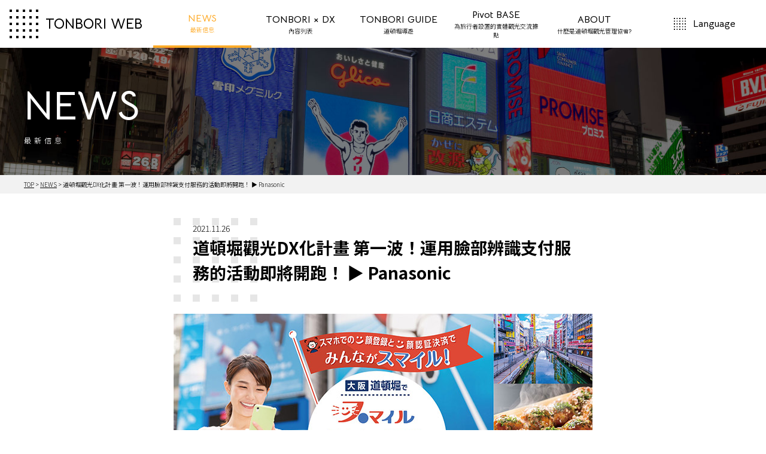

--- FILE ---
content_type: text/html; charset=UTF-8
request_url: https://dotonbori-night.com/2021/11/26/smile-stamp-rally/?language=zht
body_size: 12926
content:
<!doctype html>
<html lang="zht">
<head prefix="og: http://ogp.me/ns# fb: http://ogp.me/ns/fb# website:http://ogp.me/ns/website#">
	
<!-- Google Tag Manager -->
<script>(function(w,d,s,l,i){w[l]=w[l]||[];w[l].push({'gtm.start':
new Date().getTime(),event:'gtm.js'});var f=d.getElementsByTagName(s)[0],
j=d.createElement(s),dl=l!='dataLayer'?'&l='+l:'';j.async=true;j.src=
'https://www.googletagmanager.com/gtm.js?id='+i+dl;f.parentNode.insertBefore(j,f);
})(window,document,'script','dataLayer','GTM-N28L562');</script>
<!-- End Google Tag Manager -->
	
  <meta charset="utf-8">
  <meta http-equiv="x-ua-compatible" content="ie=edge">
  <meta name="viewport" content="width=device-width, initial-scale=1.0, minimum-scale=1.0, maximum-scale=1.0, user-scalable=no">
  <meta name="format-detection" content="telephone=no">

      <title>道頓堀觀光DX化計畫 第一波！運用臉部辨識支付服務的活動即將開跑！ ▶ Panasonic - Tonbori Web｜道頓堀観光マネジメント協議会（旧・道頓堀ナイトカルチャー創造協議会）</title>
  
      <meta name="keywords" content="道頓堀,とんぼり,道頓堀観光マネジメント協議会,ナイトカルチャー,食,エンタメ,観光,ICT,実証実験,スマートトラベル,DX,AR,VR">
  	
  <meta name="description" content="以「夜·食·娛樂」為主題，與大阪IR的合作、經過「ICTX觀光」的實證實驗、以及利用AR·VR技術構造道頓堀虛擬世界的體驗等，目標是實現智能旅行，創造新的「道頓堀夜間活動公園」。">

        <meta property="og:title" content="道頓堀觀光DX化計畫 第一波！運用臉部辨識支付服務的活動即將開跑！ ▶ Panasonic - Tonbori Web｜道頓堀観光マネジメント協議会">
    <meta property="og:site_name" content="Tonbori Web｜道頓堀観光マネジメント協議会" />
  <meta property="og:type" content="website">
  <meta property="og:description" content="以「夜·食·娛樂」為主題，與大阪IR的合作、經過「ICTX觀光」的實證實驗、以及利用AR·VR技術構造道頓堀虛擬世界的體驗等，目標是實現智能旅行，創造新的「道頓堀夜間活動公園」。">
  <meta property="og:image" content="https://www.dotonbori-night.com/_media/preview.jpg">
  <meta property="og:image:type" content="image/jpeg" />
  <meta property="og:image:width" content="1200" />
  <meta property="og:image:height" content="630" />
  <meta property="og:url" content="">
      
    <meta name="twitter:card" content="summary_large_image">
    <meta name="twitter:creator" content="@twitter">
  <meta name="twitter:url" content="">
      <meta name="twitter:title" content="道頓堀觀光DX化計畫 第一波！運用臉部辨識支付服務的活動即將開跑！ ▶ Panasonic - Tonbori Web｜道頓堀観光マネジメント協議会">
    <meta name="twitter:description" content="以「夜·食·娛樂」為主題，與大阪IR的合作、經過「ICTX觀光」的實證實驗、以及利用AR·VR技術構造道頓堀虛擬世界的體驗等，目標是實現智能旅行，創造新的「道頓堀夜間活動公園」。">
  <meta name="twitter:image" content="https://www.dotonbori-night.com/_media/preview.jpg">
  
  <meta name="robots" content="index,follow">

  <link rel="canonical" href="">

  <link rel="preconnect" href="https://fonts.gstatic.com">
  <link href="https://fonts.googleapis.com/css2?family=Bellota+Text:wght@700&family=Noto+Sans+JP:wght@300;400;500;600;700&display=swap" rel="stylesheet">

  <link rel="stylesheet" href="https://cdnjs.cloudflare.com/ajax/libs/slick-carousel/1.8.1/slick.min.css">
  <link rel="stylesheet" href="https://cdnjs.cloudflare.com/ajax/libs/slick-carousel/1.8.1/slick-theme.min.css">

  <script src="/_js/modernizer.js"></script>

  <link rel="stylesheet" href="/_css/styles.css?20240801" media="all">

  <link rel="stylesheet" type="text/css" href="/_css/ie.css">

  
<title>道頓堀観光DX化計画 第一弾！顔認証決済サービスによるイベント開催！▶パナソニック &#8211; Tonbori Web｜道頓堀ナイトカルチャー創造協議会</title>
<meta name='robots' content='max-image-preview:large' />
<link rel="canonical" href="https://dotonbori-night.com/2021/11/26/smile-stamp-rally/" />

</head>
<body class="language-zht category-news slug-">
	
<!-- Google Tag Manager (noscript) -->
<noscript><iframe src="https://www.googletagmanager.com/ns.html?id=GTM-N28L562"
height="0" width="0" style="display:none;visibility:hidden"></iframe></noscript>
<!-- End Google Tag Manager (noscript) -->
	
  <div class="site"><div class="navbar">
  <a href="/zht/" class="logo-link"><div class="logo"><span>TONBORI WEB</span></div></a>
  <div class="navigation-toggle">
    <button type="button"><span>Menu</span></button>
  </div>
  <div class="navigation is-closed">
    <nav class="navigation__actual">
      <ul>
        <li class="is-current">
          <a href="/zht/news">
            NEWS 
            <span>
                                                                                      最新信息
                          </span>
          </a>
        </li>
        <li >
          <a href="/zht/dx">
            TONBORI × DX 
            <span>
                                                                                      內容列表
                          </span>
          </a>
        </li>
        <li >
          <a href="/zht/guide">
            TONBORI GUIDE 
            <span>
                                                                                      道頓堀導遊
                          </span>
          </a>
        </li>

        <li >
          <a href="/pivot//zht">
            Pivot BASE 
            <span>
                                                                                      為旅行者設置的實體觀光交流據點
                          </span>
          </a>
        </li>

        <li >
          <a href="/zht/about">
            ABOUT 
            <span>
                                                                                      什麼是道頓堀觀光管理協會?
                          </span>
          </a>
        </li>
      </ul>
    </nav>
    <div class="langswitcher">
      <div><span>Language</span></div>
      <ul>
        <li><a href="/">日本語</a></li>        <li><a href="/en">English</a></li>        <li><a href="/ko">한국어</a></li>        <li><a href="/zhs">中文简体字</a></li>              </ul>
    </div>
  </div>
</div>
<header class="page-header page-header--default page-header--news">
  <h1 class="page-header__title">NEWS</h1>
  <p class="page-header__subtitle">最新信息</p>
</header>

<div class="breadcrumbs">
  <div class="breadcrumbs__inner">
    <a href="/">TOP</a> &gt;
    <a href="/news">NEWS</a> &gt;    <span>道頓堀觀光DX化計畫 第一波！運用臉部辨識支付服務的活動即將開跑！ ▶ Panasonic</span>
  </div>
</div>

<main class="narrow">
  <article class="article-full">
    <header>
      <h1>道頓堀觀光DX化計畫 第一波！運用臉部辨識支付服務的活動即將開跑！ ▶ Panasonic</h1>
      <div class="article-full__date">2021.11.26</div>
    </header>
    <figure class="article-full__featured-image"><img width="700" height="350" src="https://dotonbori-night.com/wp/wp-content/uploads/smile-stamp-rally.jpg" class="attachment-large size-large" alt="" decoding="async" loading="lazy" /></figure>
    <div class="article-full__body">
<h2>日本國內商店街首創！運用臉部辨識及 AR 技術，提供遊玩道頓堀的全新方式</h2>
<p>2021年12月7日（二）至 12月26日（日）期間，將藉由運用臉部辨識的AR及VR數位內容，向世人傳遞道頓堀的特色，並運用臉部辨識支付在商店街的多間店家供應特別贈禮，以及舉辦集章拉力形式的抽獎活動，同時提升整體地區再訪意願，透過非接觸服務提供令人安心又便利的觀光體驗。<br />
這是日本國內的商店街首次嘗試臉部辨識，目標為透過在大阪代表性觀光景點道頓堀舉辦此次活動，建構空手觀光服務的新型觀光模式。</p>
<p><img decoding="async" loading="lazy" class="alignnone size-full wp-image-243" src="https://dotonbori-night.com/wp/wp-content/uploads/smile-stamp-rally-2.jpg" alt="" width="1272" height="394" /></p>
<p><a href="https://portal.ict-kankou.jpn.panasonic.com/information?utm_source=landingpage&amp;utm_medium=direct&amp;utm_campaign=dotonbori202112" target="_blank" rel="noopener noreferrer">點這裡進入運用臉部辨識支付服務的活動「大阪 道頓堀微笑集章拉力賽」入口網站</a></p>
<p><a href="https://dotonbori-night.web0105.com/_media/news/2021/smile-release.pdf" target="_blank" rel="noopener">道頓堀觀光 DX 化計畫 第一波 點這裡查看新聞稿</a></p>
    </div>
  </article>
</main>


<section class="contents">
  <a href="/zht/news" class="contents__box contents__box--news">
    <div class="contents__name">
      <div class="contents__name__eng">NEWS</div>
      <div class="contents__name__translated">
                                                  最新信息
              </div>
    </div>
  </a>
  <a href="/zht/dx" class="contents__box contents__box--dx">
    <div class="contents__name">
      <div class="contents__name__eng">TONBORI × DX</div>
      <div class="contents__name__translated">
                                                  內容列表
              </div>
    </div>
  </a>
  <a href="/zht/guide" class="contents__box contents__box--guide">
    <div class="contents__name">
      <div class="contents__name__eng">TONBORI GUIDE</div>
      <div class="contents__name__translated">
                                                  道頓堀導遊
              </div>
    </div>
  </a>
  <a href="/zht/about" class="contents__box contents__box--about">
    <div class="contents__name">
      <div class="contents__name__eng">ABOUT</div>
      <div class="contents__name__translated">
                                                  <span>什麼是道頓崛</span><span>夜間文化創造協會?</span>
              </div>
    </div>
  </a>
  
  <a href="/pivot//zht" class="contents__box contents__box--pivot">
    <div class="contents__name">
      <div class="contents__name__eng">Pivot BASE</div>
      <div class="contents__name__translated">
                                                  <span>為旅行者設置的實體觀光交流據點</span>
              </div>
    </div>
  </a>

  <p class="contents__copyright">&copy; Osaka Convention & Tourism Bureau </p>
</section>

<section class="sns">
  <h2>TONBORI WEB Official SNS</h2>
  <ul>
    <li><a href="https://www.facebook.com/%E9%81%93%E9%A0%93%E5%A0%80%E3%83%8A%E3%82%A4%E3%83%88%E3%82%AB%E3%83%AB%E3%83%81%E3%83%A3%E3%83%BC%E5%89%B5%E9%80%A0%E5%8D%94%E8%AD%B0%E4%BC%9A-102719618855127" target="_blank"><img src="/_media/logo_facebook.png" alt=""></a></li>
    <!--<li><a href="https://line.me/R/ti/p/%40122cojco" target="_blank"><img src="/_media/logo_line.png" alt=""></a></li>-->
    <li><a href="https://www.instagram.com/dotonborinc/" target="_blank"><img src="/_media/logo_instagram.png" alt=""></a></li>
  </ul>
</section>

<section class="membership">
  <header>
    <h2>Membership</h2>
                          <p>道頓堀觀光管理協會</p>
        <img src="/_media/logo_dotonboritmc.png" alt="道頓堀" class="member_logo">
  </header>

  <div class="membership-logos">
    <div class="logo-row has-3">
      <div><img src="/_media/membership/doutonborishoukoukai.png" alt=""></div>
      <div><img src="/_media/membership/osakakankoukyoku.png" alt=""></div>
      <div><img src="/_media/membership/jtb.png" alt=""></div>
    </div>
    <div class="logo-row has-3">
      <div><img src="/_media/membership/docomo.png" alt=""></div>
      <div><img src="/_media/membership/panasonic.png" alt=""></div>
      <div><img src="/_media/membership/tryhardjapan.png" alt=""></div>
    </div>
    <div class="logo-row has-3">
      <div><img src="/_media/membership/nankai.png" alt=""></div>
      <div><img src="/_media/membership/dnp.png" alt=""></div>
      <div><img src="/_media/membership/nomurafudousan.png" alt=""></div>
    </div>
  </div>
</section>

<div class="copyright"><p>&copy; dotonbori tourism management council. All rights reserved.</p></div>  </div>

  <script src="https://cdnjs.cloudflare.com/ajax/libs/jquery/3.3.1/jquery.min.js"></script>
  <script src="https://cdnjs.cloudflare.com/ajax/libs/slick-carousel/1.8.1/slick.min.js"></script>
  
  <script src="/_js/script.js"></script>

    

</body>
</html>

--- FILE ---
content_type: text/css
request_url: https://dotonbori-night.com/_css/styles.css?20240801
body_size: 27780
content:
@charset "UTF-8";
.clearfix:after {
  content: "";
  display: block;
  clear: both
}

.no-break {
  white-space: nowrap
}

*, :after, :before {
  box-sizing: border-box
}

:after, :before {
  text-decoration: inherit;
  vertical-align: inherit
}

html {
  cursor: default;
  -moz-tab-size: 4;
  tab-size: 4;
  -webkit-tap-highlight-color: transparent;
  -ms-text-size-adjust: 100%;
  -webkit-text-size-adjust: 100%;
  word-break: break-word
}

body {
  margin: 0
}

h1 {
  font-size: 2em;
  margin: .67em 0
}

dl dl, dl ol, dl ul, ol dl, ol ol, ol ul, ul dl, ul ol, ul ul {
  margin: 0
}

hr {
  color: inherit;
  height: 0;
  overflow: visible
}

main {
  display: block
}

nav ol, nav ul {
  list-style: none;
  padding: 0
}

nav li:before {
  content: "\200B"
}

pre {
  font-family: monospace, monospace;
  font-size: 1em;
  overflow: auto;
  -ms-overflow-style: scrollbar
}

a {
  background-color: transparent
}

abbr[title] {
  text-decoration: underline;
  text-decoration: underline dotted
}

b, strong {
  font-weight: bold
}

code, kbd, samp {
  font-family: monospace, monospace;
  font-size: 1em
}

small {
  font-size: 80%
}

audio, canvas, iframe, img, svg, video {
  vertical-align: middle
}

audio, video {
  display: inline-block
}

audio:not([controls]) {
  display: none;
  height: 0
}

iframe, img {
  border-style: none
}

img {
  image-rendering: -webkit-optimize-contrast;
}

svg:not([fill]) {
  fill: currentColor
}

svg:not(:root) {
  overflow: hidden
}

table {
  border-collapse: collapse;
  border-color: inherit;
  text-indent: 0
}

button, input, select {
  margin: 0
}

button {
  overflow: visible;
  text-transform: none
}

[type=button], [type=reset], [type=submit], button {
  -webkit-appearance: button
}

fieldset {
  border: 1px solid #a0a0a0;
  padding: .35em .75em .625em
}

input {
  overflow: visible
}

legend {
  color: inherit;
  display: table;
  max-width: 100%;
  white-space: normal
}

progress {
  display: inline-block;
  vertical-align: baseline
}

select {
  text-transform: none
}

textarea {
  margin: 0;
  overflow: auto;
  resize: vertical;
  resize: block
}

[type=checkbox], [type=radio] {
  padding: 0
}

[type=search] {
  -webkit-appearance: textfield;
  outline-offset: -2px
}

::-webkit-inner-spin-button, ::-webkit-outer-spin-button {
  height: auto
}

::-webkit-input-placeholder {
  color: inherit;
  opacity: .54
}

::-webkit-search-decoration {
  -webkit-appearance: none
}

::-webkit-file-upload-button {
  -webkit-appearance: button;
  font: inherit
}

::-moz-focus-inner {
  border-style: none;
  padding: 0
}

:-moz-focusring {
  outline: 1px dotted ButtonText
}

:-moz-ui-invalid {
  box-shadow: none
}

details, dialog {
  display: block
}

dialog {
  background-color: #fff;
  border: solid;
  color: #000;
  height: -moz-fit-content;
  height: -webkit-fit-content;
  height: fit-content;
  left: 0;
  margin: auto;
  padding: 1em;
  position: absolute;
  right: 0;
  width: -moz-fit-content;
  width: -webkit-fit-content;
  width: fit-content
}

dialog:not([open]) {
  display: none
}

summary {
  display: list-item
}

canvas {
  display: inline-block
}

template {
  display: none
}

[tabindex], a, area, button, input, label, select, summary, textarea {
  -ms-touch-action: manipulation
}

[hidden] {
  display: none
}

[aria-busy=true] {
  cursor: progress
}

[aria-controls] {
  cursor: pointer
}

[aria-disabled=true], [disabled] {
  cursor: not-allowed
}

[aria-hidden=false][hidden] {
  display: initial
}

[aria-hidden=false][hidden]:not(:focus) {
  clip: rect(0, 0, 0, 0);
  position: absolute
}

button, input, select, textarea {
  background-color: transparent;
  border: 1px solid WindowFrame;
  color: inherit;
  font: inherit;
  letter-spacing: inherit;
  padding: .25em .375em
}

select {
  -moz-appearance: none;
  -webkit-appearance: none;
  background: no-repeat 100%/1em;
  border-radius: 0;
  padding-right: 1em
}

select:not([multiple]):not([size]) {
  background-image: url("data:image/svg+xml;charset=utf-8,%3Csvg xmlns='http://www.w3.org/2000/svg' width='16' height='4'%3E%3Cpath d='M4 0h6L7 4'/%3E%3C/svg%3E")
}

[type=color], [type=range] {
  border-width: 0;
  padding: 0
}

::-ms-expand {
  display: none
}

:-ms-input-placeholder {
  color: rgba(0, 0, 0, .54)
}

iframe, img, input, select, textarea {
  height: auto;
  max-width: 100%
}

html {
  font-family: system-ui, -apple-system, Segoe UI, Roboto, Ubuntu, Cantarell, Noto Sans, sans-serif
}

code, kbd, pre, samp {
  font-family: Menlo, Consolas, Roboto Mono, Ubuntu Monospace, Noto Mono, Oxygen Mono, Liberation Mono, monospace, Apple Color Emoji, Segoe UI Emoji, Segoe UI Symbol, Noto Color Emoji
}

/*@media (prefers-reduced-motion:reduce) {
  *, :after, :before {
    animation-delay: -1ms!important;
    animation-duration: 1ms!important;
    animation-iteration-count: 1!important;
    background-attachment: scroll!important;
    scroll-behavior: auto!important;
    transition-delay: 0s!important;
    transition-duration: 0s!important
  }
}*/

html {
  color: #000;
  font-size: 1em;
  line-height: 1.5;
  font-family: Noto Sans JP, sans-serif;
  font-weight: 300
}

body {
  overflow-x: hidden
}

.site {
  width: 100%;
  max-width: 1920px
}

.site, main {
  margin: 0 auto
}

main {
  width: calc(100% - 2rem);
  max-width: 1200px
}

main.narrow {
  max-width: 760px
}

main.full {
  width: 100%;
  max-width: 100%
}

main>header {
  margin: 3rem 0;
  text-align: center
}

main>header h3 {
  margin: 0
}

.page-header {
  padding: 3rem 0;
  font-family: Bellota Text, Noto Sans JP, sans-serif;
  color: #fff
}

.page-header h1 {
  text-transform: uppercase;
  font-size: clamp(2rem, 5.2vw, 6.25rem)
}

.page-header h1, .page-header p {
  width: calc(100% - 2rem);
  max-width: 1200px;
  margin: 0 auto
}

.page-header p {
  font-size: clamp(.75rem, .8vw, 1.25rem);
  letter-spacing: clamp(.1em, .4vw, .5em)
}

.page-header--news {
  background: url(../_media/header-news.jpg) no-repeat 50%/cover
}

.page-header--about, .page-header--dx, .page-header--guide {
  background: url(../_media/header-other.jpg) no-repeat 50%/cover
}

.home-header {
  position: relative;
  font-family: Noto Sans JP, sans-serif
}

.slides {
  position: relative;
  z-index: 1
}

.slick-dotted.slick-slider {
  margin-bottom: 0
}

.slick-dots {
  top: auto;
  bottom: 1rem;
  z-index: 2
}

.slick-dots li {
  width: 40px;
  height: 3px;
  box-shadow: 0 0 0 1px #feab29
}

.slick-dots li button {
  width: 40px;
  height: 3px;
  padding: 0;
  background: #fff;
  transition: background .25s
}

.slick-dots li button:before {
  width: 40px;
  height: 3px;
  content: ""
}

.slick-dots li.slick-active button {
  background: #feab29
}

.slick-list {
  z-index: 1
}

.slick-next, .slick-prev {
  z-index: 2
}

.slick-next {
  right: 1rem
}

.slick-prev {
  left: 1rem
}

.slide {
  position: relative
}

.slide:before {
  content: "";
  display: block;
  padding-top: 50%
}

.slide .inner {
  position: absolute;
  top: 0;
  left: 0;
  width: 100%;
  height: 100%
}

.slide--1 {
  background: url(../_media/header-top.jpg) no-repeat 50%/cover
}

.slide--1 .slide__body {
  color: #fff;
  width: calc(100% - 2rem);
  max-width: 760px;
  margin: 0 auto;
  margin-top: clamp(1rem, 10vw, 18rem);
  text-align: left
}

.slide--1 h1 {
  font-size: clamp(1.5rem, 7vw, 4.5rem);
  font-weight: 300;
  margin: 0
}

.slide--1 p {
  margin: 0;
  line-height: 2;
  font-size: clamp(.625rem, 1.75vw, 1.125rem)
}

.scrollindicator {
  position: absolute;
  bottom: 9.75rem;
  left: 50%;
  z-index: 2;
  display: block;
  width: 1px;
  height: clamp(50px, 7vw, 140px);
  background: #fff
}

@media (max-width:1280px) {
  .scrollindicator {
    bottom: 6.75rem
  }
}

@media (max-width:1120px) {
  .scrollindicator {
    display: none
  }
}

.scrollindicator:before {
  content: "scroll";
  position: absolute;
  bottom: calc(100% + 1rem);
  left: 50%;
  width: 50px;
  transform: translateX(-50%);
  color: #fff;
  text-align: center;
  font-size: .75rem
}

.scrollindicator:after {
  content: "〉";
  position: absolute;
  top: calc(100% + 1rem);
  left: 50%;
  display: flex;
  justify-content: center;
  align-items: center;
  width: 2.625rem;
  height: 2.625rem;
  border: 1px solid #fff;
  border-radius: 2.625rem;
  color: #fff;
  padding: 0 0 0 .625rem;
  transform: translateX(-50%) rotate(90deg)
}

.breadcrumbs {
  background: #f2f2f2;
  font-size: .625rem;
  padding: .5rem 0
}

.breadcrumbs__inner {
  width: calc(100% - 2rem);
  max-width: 1200px;
  margin: 0 auto
}

.breadcrumbs a {
  color: #000;
  text-decoration: underline
}

.navbar {
  display: grid;
  grid-template-columns: minmax(256px, 1fr) 5fr;
  font-family: Bellota Text, Noto Sans JP, sans-serif
}

@media (max-width:768px) {
  .navbar {
    grid-template-columns: 1fr
  }
}

.navbar a {
  text-decoration: none;
  color: #000
}

.logo {
  display: flex;
  justify-content: flex-start;
  align-items: center;
  height: 2em;
  margin: 1rem;
  padding: 0 0 0 2.5em;
  background: url(../_media/logo.png) no-repeat 0/contain;
  line-height: 1;
  font-size: 1.5rem
}

@media (min-width:769px) {
  .logo {
    width: 100%
  }
}

@media (max-width:768px) {
  .navigation-toggle {
    position: absolute;
    top: 1rem;
    right: 1rem;
    z-index: 5;
    display: block
  }
  .navigation-toggle button {
    position: relative;
    width: 2.5rem;
    height: 2.5rem;
    background: none;
    border: 0
  }
  .navigation-toggle button:after, .navigation-toggle button:before {
    content: "";
    position: absolute;
    left: 0;
    top: calc(50% - .25rem);
    width: 100%;
    height: 1px;
    background: #000;
    transition: top .25s, transform .25s
  }
  .navigation-toggle button:after {
    top: calc(50% + .25rem)
  }
  .navigation-toggle.is-open {
    position: fixed
  }
  .navigation-toggle.is-open button:before {
    top: 50%;
    transform: rotate(30deg)
  }
  .navigation-toggle.is-open button:after {
    top: 50%;
    transform: rotate(-30deg)
  }
  .navigation-toggle span {
    border: 0;
    clip: rect(0 0 0 0);
    height: 1px;
    margin: -1px;
    overflow: hidden;
    padding: 0;
    position: absolute;
    white-space: nowrap;
    width: 1px
  }
  .navigation {
    position: fixed;
    top: 0;
    right: 0;
    z-index: 4;
    display: grid;
    grid-template-columns: 1fr;
    grid-template-rows: auto auto;
    width: 75vw;
    max-width: 500px;
    min-width: 300px;
    background: #fff;
    height: 100vh;
    border-left: .5rem solid #feab29;
    text-align: center;
    transform: translateX(100%);
    transition: transform .25s cubic-bezier(.79, 0, .29, 1)
  }
  .navigation.is-open {
    transform: translateX(0)
  }
  .navigation__actual {
    align-self: start;
    margin: 4rem 0 0
  }
  .navigation__actual li {
    margin: 0 0 1rem
  }
  .navigation__actual a {
    font-size: 1.25rem
  }
  .navigation__actual span {
    display: block;
    font-size: .75rem
  }
  .langswitcher {
    align-self: end
  }
}

@media (max-width:768px) and (max-width:600px) {
  .langswitcher {
    font-size: .875rem
  }
}

@media (max-width:768px) {
  .langswitcher ul {
    list-style: none;
    width: calc(100% - 2rem);
    margin: 1rem auto 6rem;
    padding: 1rem 0 0;
    border-top: 1px solid #ddd;
    display: flex;
    justify-content: space-between;
    align-items: center
  }
  .langswitcher div {
    display: none
  }
}

@media (min-width:769px) {
  .navigation-toggle {
    display: none
  }
  .navigation {
    display: grid;
    grid-template-columns: repeat(5, 1fr);
    text-align: center
  }
  .navigation__actual {
    grid-column: 1/-2;
    display: flex;
    justify-content: stretch;
    align-items: stretch
  }
  .navigation__actual ul {
    display: grid;
    grid-template-columns: repeat(5, 1fr);
    list-style: none;
    width: 100%;
    margin: 0;
    padding: 0
  }
  .navigation__actual li {
    display: flex;
    justify-content: stretch;
    align-items: stretch
  }
  .navigation__actual a {
    display: flex;
    justify-content: center;
    align-items: center;
    flex-direction: column;
    width: 100%;
    padding: .5rem;
    text-decoration: none;
    color: #000;
    font-weight: 700;
    transition: background .25s, color .25s, border .25s
  }
  .navigation__actual a:hover {
    color: #feab29
  }
  .navigation__actual .is-current a {
    border-bottom: .25rem solid #feab29;
    color: #feab29
  }
  .navigation__actual span {
    display: block;
    font-weight: 300;
    font-size: .625em
  }
  .langswitcher {
    position: relative;
    grid-column: -2/-1;
    display: grid;
    justify-content: center;
    align-items: center;
    transition: background .25s
  }
  .langswitcher span {
    background: url(../_media/logo.png) no-repeat 0/contain;
    padding: 0 0 0 2em
  }
  .langswitcher ul {
    position: absolute;
    list-style: none;
    z-index: 3;
    top: 100%;
    left: 0;
    display: none;
    width: 100%;
    margin: 0;
    padding: 0;
    background: #fff;
    text-align: left
  }
  .langswitcher a {
    display: block;
    padding: 1rem;
    transition: background .25s
  }
  .langswitcher:hover, .langswitcher a:hover {
    background: #feab29
  }
  .langswitcher:hover ul {
    display: block
  }
}

.contents {
  display: grid;
  grid-template-columns: 1fr 1fr
}

@media (max-width:768px) {
  .contents {
    grid-template-columns: 1fr
  }
}

.contents__box {
  --size: clamp(200px, 18vw, 360px);
  position: relative;
  height: var(--size);
  color: #fff;
  text-decoration: none
}

.contents__box--news {
  background: url(../_media/content-news.jpg) no-repeat 50%/cover
}

.contents__box--dx {
  background: url(../_media/content-dx.jpg) no-repeat 50%/cover
}

.contents__box--guide {
  background: url(../_media/content-guide.jpg) no-repeat 50%/cover
}

.contents__box--about {
  background: url(../_media/content-about.jpg) no-repeat 50%/cover
}

.contents__box--pivot {
  background: url(../_media/content-pivot.jpg) no-repeat 50%/cover
}

.contents__name {
  position: absolute;
  top: 0;
  left: 0;
  display: flex;
  flex-direction: column;
  justify-content: center;
  align-items: center;
  width: var(--size);
  height: var(--size);
  background: url(../_media/squares-white.png) no-repeat 10px 10px/clamp(35px, 2.6vw, 50px), url(../_media/squares-white.png) no-repeat calc(100% - 10px) 10px/clamp(35px, 2.6vw, 50px), url(../_media/squares-white.png) no-repeat calc(100% - 10px) calc(100% - 10px)/clamp(35px, 2.6vw, 50px), url(../_media/squares-white.png) no-repeat 10px calc(100% - 10px)/clamp(35px, 2.6vw, 50px), rgba(0, 0, 0, .7);
  text-align: center;
  font-family: Bellota Text, Noto Sans JP, sans-serif;
  transition: width .25s
}

@media (max-width:768px) {
  .contents__name {
    width: 100%;
    background: url(../_media/squares-white.png) no-repeat 10px 10px/clamp(25px, 5vw, 50px), url(../_media/squares-white.png) no-repeat calc(100% - 10px) 10px/clamp(25px, 5vw, 50px), url(../_media/squares-white.png) no-repeat calc(100% - 10px) calc(100% - 10px)/clamp(25px, 5vw, 50px), url(../_media/squares-white.png) no-repeat 10px calc(100% - 10px)/clamp(25px, 5vw, 50px), rgba(0, 0, 0, .7)
  }
}

.contents__name__eng {
  font-size: clamp(1.5rem, 2.1875vw, 2.625rem);
  font-weight: 700
}

.contents__name__translated {
  font-size: clamp(.625rem, .625vw, .75rem);
  font-weight: 300
}

@media (hover:hover) {
  .contents__box:hover .contents__name {
    width: 100%
  }
}

.contents__box--about .contents__name, .contents__box--guide .contents__name {
  left: auto;
  right: 0
}

.contents__copyright {
  grid-column: 1/-1;
  text-align: right;
  margin: 0;
  font-size: .75rem
}

.sns{
 padding: 3rem 0 5rem 0; 
 border-bottom:1px solid #ddd;
 text-align: center;
}
.sns h2{
  font-size: 2rem;
  margin: 0 0 2rem 0;
}
.sns h2:first-letter {
  color: #feab29;
}
.sns ul{
  display: flex;
  justify-content: center;
  padding: 0;
  margin: 0;
}
.sns ul li{
  margin: 0 38px 0 0;
  padding: 0;
  list-style:none;
}
.sns ul li:last-child{
  margin: 0;
}
.sns ul li a{
  display: block;
  padding: 13px;
  box-shadow: 2px 2px 0px #d3d3d3;
  border-radius: 10px;
}
.sns ul li img{
  width: 52px;
  height: 52px;
}
@media (max-width:500px) {
  .sns{
    display: block;
    text-align: center;
    padding:3rem 0;
   }
   .sns h2{
     font-size: 1.3rem;
     margin: 0 0 20px 0;
   }
   .sns ul li img{
    width: 48px;
    height: 48px;
  }
  }

.membership {
  padding: 6rem 0 4rem;
}

.membership header {
  display: flex;
  flex-direction: column;
  justify-content: center;
  align-items: center;
  margin: 0 0 2.5rem;
  position: relative;
  padding-left:96px;
}

.membership header h2 {
  order: 2;
  margin: 0;
  text-transform: uppercase;
  font-size: 2.5rem;
}
.membership header img.member_logo{
  position: absolute;
  top: -8px;
  left: calc(50% - 200px);
  width: 100px;
  height: auto;
}

@media (max-width:500px) {
  .membership{
    padding:4rem 0;
  }
  .membership header{
    padding-left:70px;
  }
  .membership header h2 {
    font-size: 1.75rem
  }
  .membership header img.member_logo{
    top: 0px;
    left: calc(50% - 152px);
    width: 70px;
    height: auto;
  }  
}

.membership header h2:first-letter {
  color: #feab29
}

.membership header p {
  order: 1;
  margin: 0;
  font-size: .875rem
}
@media (max-width:500px) {
  .membership header p {
    font-size: .8rem;
  }
}

.logo-row {
  display: grid;
  grid-template-columns: 1fr 1fr 1fr 1fr;
  grid-template-rows: auto;
  grid-gap: 1rem;
  width: calc(100% - 2rem);
  max-width: 1000px;
  margin: 0 auto 1rem;
  justify-items: stretch;
  align-items: center;
  text-align: center
}

@media (max-width:500px) {
  .logo-row {
    grid-gap: .5rem
  }
}

.logo-row.has-3 {
  grid-template-columns: 1fr 1fr 1fr;
  width: 75%
}

.logo-row.has-2 {
  grid-template-columns: 1fr 1fr;
  width: 50%
}

.logo-row.has-1 {
  grid-template-columns: 1fr;
  width: 25%
}

.copyright {
  padding: .5rem 0;
  background: #feab29;
  text-align: center;
  line-height: 1;
  font-size: .625rem
}

.articles {
  display: grid;
  grid-template-columns: 320px 320px;
  justify-content: space-between;
  width: 100%;
  margin: 3rem 0;
  row-gap: 5rem
}

@media (max-width:700px) {
  .articles {
    grid-template-columns: 320px;
    justify-content: center
  }
}

@media (max-width:352px) {
  .articles {
    grid-template-columns: auto
  }
}

.article-card {
  padding: .5rem;
  border-radius: .25rem;
  box-shadow: 0 0 1rem rgba(0, 0, 0, .25)
}

.article-card a {
  color: #000;
  text-decoration: none
}

.article-card__figure {
  margin: -.5rem -.5rem 0;
  font-size: .75rem
}

.article-card__figure img {
  border-radius: .25rem .25rem 0 0
}

.article-card__date {
  margin: .5rem 0 0
}

.article-card__title {
  margin: .5rem 0 0;
  line-height: 1.2
}

.article-card__exerpt {
  margin: .5rem 0 0;
  font-size: .875rem
}

.article-full {
  width: 100%;
  max-width: 700px;
  margin: 3rem auto
}

.article-full header {
  display: flex;
  justify-content: flex-start;
  align-items: flex-start;
  flex-direction: column;
  margin: 3rem 2rem
}

.article-full h1 {
  order: 2;
  position: relative;
  margin: 0;
  font-size: 1.75rem
}

.article-full h1:before {
  content: "";
  position: absolute;
  left: -2rem;
  top: 50%;
  display: block;
  width: 8.75rem;
  height: 8.75rem;
  background: url(../_media/blocks-large.png) no-repeat 50%/contain;
  transform: translateY(-50%);
  opacity: .1
}

.article-full__date {
  font-size: .875rem
}

.article-full__featured-image {
  margin: 0
}

.article-full__body {
  margin: 0 2rem;
  line-height: 2
}

.article-full__body h2 {
  padding: .5rem 0 .5rem 1rem;
  border-left: 4px solid #000;
  font-size: 1.25rem
}

.article-full__body h3 {
  padding: 0 0 .25rem;
  border-bottom: 2px solid #000;
  font-size: 1.125rem
}

.newslist-top {
  display: grid;
  grid-template-columns: 1fr 200px 780px 220px 1fr;
  margin: 0
}

@media (max-width:1232px) {
  .newslist-top {
    grid-template-columns: 1fr 760px 1fr
  }
}

@media (max-width:960px) {
  .newslist-top {
    margin: 0 0 3rem
  }
}

@media (max-width:792px) {
  .newslist-top {
    grid-template-columns: 1rem auto 1rem
  }
}

.newslist-top h2 {
  grid-column: 2/3;
  align-self: center;
  justify-self: start;
  margin: 0
}

.newslist-top h2:first-letter {
  color: #feab29
}

@media (max-width:1232px) {
  .newslist-top h2 {
    grid-column: 1/2;
    padding: 0 0 0 1rem
  }
}

@media (max-width:960px) {
  .newslist-top h2 {
    grid-column: 2/3;
    padding: 3rem 0 0;
    margin: 0 0 1rem
  }
}

.newslist-top ul {
  grid-column: 3/4;
  list-style: none;
  margin: 0;
  padding: 3rem 2rem 3rem 0
}

@media (max-width:1232px) {
  .newslist-top ul {
    grid-column: 2/3
  }
}

@media (max-width:960px) {
  .newslist-top ul {
    padding: 0 0 1rem
  }
}

.newslist-top ul span {
  color: #feab29
}

.newslist-top ul a {
  color: #000;
  text-decoration: none
}

.newslist-top ul a:hover {
  text-decoration: underline
}

.newslist-top li {
  display: grid;
  grid-template-columns: 100px auto;
  margin: .5rem 0
}

.viewallnews {
  position: relative;
  grid-column: 4/-1;
  background: #feab29;
  color: #000;
  text-decoration: none;
  transition: background .25s, color .25s
}

.viewallnews:hover {
  color: #fff
}

.viewallnews span {
  position: absolute;
  left: 50%;
  top: 50%;
  display: inline-block;
  width: 110px;
  transform: translate(-50%, -50%) rotate(90deg);
  text-align: center;
  font-size: .75rem;
  padding: 0 0 0 2.25em;
  background: url(../_media/logo.png) no-repeat 0/contain
}

@media (max-width:1232px) {
  .viewallnews {
    grid-column: 3/-1
  }
}

@media (max-width:960px) {
  .viewallnews {
    justify-self: start;
    grid-column: 2/3;
    grid-row: 3/4;
    padding: 1rem 2rem 1.25rem
  }
  .viewallnews span {
    position: static;
    transform: none
  }
}

@media (max-width:500px) {
  .viewallnews {
    justify-self: center
  }
}

.info-box {
  display: grid;
  grid-template-columns: 1fr 150px;
  row-gap: 1rem;
  margin: 3rem 0;
  padding: 1rem;
  background: #f2f2f2
}

@media (max-width:500px) {
  .info-box {
    grid-template-columns: 1fr
  }
}

.info-box__content {
  grid-column: 1/2;
  padding: 0 1rem 0 0
}

@media (max-width:500px) {
  .info-box__content {
    grid-column: 1/-1
  }
}

.info-box__link {
  grid-column: 2/3;
  display: flex;
  justify-content: flex-start;
  align-items: center;
  flex-direction: column
}

@media (max-width:500px) {
  .info-box__link {
    grid-column: 1/-1
  }
}

.info-box h3 {
  margin: 0;
  font-size: 1.75rem
}

.info-box p {
  margin: 0
}

.info-box a:last-child {
  justify-self: end;
  display: inline-block;
  margin: 1rem 0 0;
  padding: .5em 1em;
  background: #000;
  color: #fff;
  font-size: .875rem;
  text-decoration: none;
  transition: background .25s, color .25s
}

.info-box a:last-child:hover {
  background: #feab29;
  color: #000
}

.slug-about main>header {
  position: relative;
  width: calc(100% - 2rem);
  max-width: 1200px;
  margin: 8rem auto
}

.slug-about main>header:before {
  content: "";
  position: absolute;
  left: 0;
  top: 50%;
  display: block;
  width: 16rem;
  height: 16rem;
  background: url(../_media/blocks-large.png) no-repeat 50%/contain;
  transform: translateY(-50%);
  opacity: .1
}

.about-section--1, .about-section--2 {
  display: grid;
  grid-template-columns: 1fr 220px 380px 380px 220px 1fr;
  margin: 2rem auto
}

@media (max-width:1232px) {
  .about-section--1, .about-section--2 {
    grid-template-columns: 1rem 1fr 380px 380px 1fr 1rem
  }
}

@media (max-width:792px) {
  .about-section--1, .about-section--2 {
    grid-template-columns: 1rem auto 1rem
  }
}

.about-section--1 h3, .about-section--2 h3, .about-section--3 h3 {
  font-size: 1.75rem
}

.about-section--1 dl, .about-section--1 ol, .about-section--1 p, .about-section--2 dl, .about-section--2 ol, .about-section--2 p, .about-section--3 dl, .about-section--3 ol, .about-section--3 p {
  line-height: 2
}

.about-section--1 div {
  grid-column: 2/4;
  grid-row: 1/-1;
  align-self: center;
  padding: 0 2rem 0 0
}

.about-section--1 img {
  grid-column: 4/-1;
  grid-row: 1/-1
}

@media (max-width:792px) {
  .about-section--1 div {
    grid-row: 2/3;
    grid-column: 2/3;
    padding: 0
  }
  .about-section--1 img {
    grid-row: 1/2;
    grid-column: 2/3
  }
}

.about-section--2 {
  background: linear-gradient(0deg, transparent 35.6%, rgba(0, 0, 0, .05) 0);
  margin-top: -8rem;
  border-top: 8rem solid rgba(0, 0, 0, .05)
}

.about-section--2 img {
  grid-column: 1/4;
  grid-row: 1/-1;
  max-width: calc(100% - 2rem);
  align-self: center
}

.about-section--2 div {
  grid-column: 4/-2;
  grid-row: 1/-1
}

@media (max-width:792px) {
  .about-section--2 div {
    grid-row: 2/3;
    grid-column: 2/3
  }
  .about-section--2 img {
    grid-row: 1/2;
    grid-column: 2/3;
    max-width: 100%
  }
}

.about-section--2 dl {
  display: grid;
  grid-template-columns: 80px auto;
  align-items: stretch
}

.language-en .about-section--2 dl {
  grid-template-columns: 100px auto
}

.about-section--2 dd, .about-section--2 dt {
  padding-bottom: .5rem
}

.about-section--2 dd:not(:nth-child(2)), .about-section--2 dt:not(:first-child) {
  padding-top: 1rem
}

.about-section--2 dt {
  display: flex;
  justify-content: center;
  align-items: center;
  border-bottom: 1px solid #ddd;
  text-align: center
}

.about-section--2 dd {
  border-bottom: 1px solid #000
}

.about-section--3 {
  width: calc(100% - 2rem);
  max-width: 760px;
  margin: 3rem auto
}

@media print {
  *, :after, :before, :first-letter, :first-line {
    background: transparent!important;
    color: #000!important;
    box-shadow: none!important;
    text-shadow: none!important
  }
  a, a:visited {
    text-decoration: underline
  }
  a[href]:after {
    content: " (" attr(href) ")"
  }
  abbr[title]:after {
    content: " (" attr(title) ")"
  }
  a[href^="#"]:after, a[href^="javascript:"]:after {
    content: ""
  }
  blockquote, pre {
    border: 1px solid #999;
    page-break-inside: avoid
  }
  thead {
    display: table-header-group
  }
  img, tr {
    page-break-inside: avoid
  }
  img {
    max-width: 100%!important
  }
  h2, h3, p {
    orphans: 3;
    widows: 3
  }
  h2, h3 {
    page-break-after: avoid
  }
}


--- FILE ---
content_type: text/css
request_url: https://dotonbori-night.com/_css/ie.css
body_size: 5933
content:
html.no-smil .navbar{display:block}html.no-smil .navbar:after{content:"";display:block;clear:both}html.no-smil .logo-link{display:block;float:left;width:260px}html.no-smil .logo{display:block}html.no-smil .logo span{display:inline-block;margin-top:.75rem}@media (min-width:769px){html.no-smil .navigation{display:block;width:calc(100% - 260px);float:left}html.no-smil .navigation__actual{display:block;width:80%;float:left}html.no-smil .navigation__actual ul{list-style:none;margin:0;padding:0;display:block}html.no-smil .navigation__actual li{display:block;width:25%;float:left}html.no-smil .navigation__actual li:before{display:none}html.no-smil .navigation__actual a{display:block;min-width:128px;height:5rem;padding:1rem .75rem 0}}@media (min-width:769px) and (max-width:1023px){html.no-smil .navigation__actual a{min-width:0}}@media (min-width:769px){html.no-smil .langswitcher{display:block;float:right;height:5rem;padding:1.5rem .75rem 0;width:20%}}html.no-smil .slide--1 .slide__body{margin-top:10rem}@media (max-width:1240px){html.no-smil .slide--1 .slide__body{margin-top:6rem}}@media (max-width:839px){html.no-smil .slide--1 .slide__body{margin-top:3rem}}@media (max-width:570px){html.no-smil .slide--1 .slide__body{margin-top:1.5rem}}@media (max-width:450px){html.no-smil .slide--1 .slide__body{margin-top:1rem}}html.no-smil .slide--1 h1{font-size:4.5rem}@media (max-width:680px){html.no-smil .slide--1 h1{font-size:3rem}}@media (max-width:500px){html.no-smil .slide--1 h1{font-size:1.5rem}}html.no-smil .slide--1 p{font-size:1.125rem}@media (max-width:680px){html.no-smil .slide--1 p{font-size:1rem}}@media (max-width:520px){html.no-smil .slide--1 p{font-size:.875rem}}@media (max-width:420px){html.no-smil .slide--1 p{font-size:.75rem}}@media (max-width:375px){html.no-smil .slide--1 p{font-size:.625rem}}html.no-smil .newslist-top{display:block;width:calc(100% - 2rem);max-width:1024px;margin:2rem auto}html.no-smil .newslist-top li{display:block}html.no-smil .newslist-top li span{display:inline-block;margin:0 1rem 0 0}html.no-smil .viewallnews{display:inline-block;padding:1rem 2rem 1.25rem}html.no-smil .viewallnews span{position:relative;left:0;top:0;transform:none}html.no-smil .contents{display:block;--size:0}html.no-smil .contents:after{content:"";display:block;clear:both}html.no-smil .contents__box{display:block;width:50%;height:250px;float:left}@media (max-width:768px){html.no-smil .contents__box{width:100%}}html.no-smil .contents__box:hover .contents__name{width:100%}html.no-smil .contents__name{display:block;width:250px;height:250px;padding:5.75rem 0 0;background:url([data-uri]);background:url(../_media/squares-white.png) no-repeat 10px 10px/40px,url(../_media/squares-white.png) no-repeat calc(100% - 10px) 10px/40px,url(../_media/squares-white.png) no-repeat calc(100% - 10px) calc(100% - 10px)/40px,url(../_media/squares-white.png) no-repeat 10px calc(100% - 10px)/40px,url([data-uri])}html.no-smil .contents__name__eng{font-size:1.75rem}html.no-smil .contents__name__translated{font-size:.625rem}@media (max-width:768px){html.no-smil .contents__name{width:100%}}html.no-smil .logo-row{display:block;text-align:center}html.no-smil .logo-row div{display:inline-block;width:calc(25% - .5rem);padding:0 .25rem}html.no-smil .logo-row.has-3{max-width:750px}html.no-smil .logo-row.has-3 div{width:calc(33% - .5rem)}html.no-smil .logo-row.has-2{max-width:500px}html.no-smil .logo-row.has-2 div{width:calc(50% - .5rem)}html.no-smil .logo-row.has-1{max-width:250px}html.no-smil .logo-row.has-1 div{width:100%}html.no-smil .articles{display:block}html.no-smil .articles:after{content:"";display:block;clear:both}html.no-smil .article-card{width:calc(50% - 2rem);max-width:550px;margin:3rem auto;float:left}html.no-smil .article-card:nth-child(2n){float:right}html.no-smil .article-card:nth-child(odd){clear:left}@media (max-width:768px){html.no-smil .article-card{width:calc(100% - 2rem);float:none}html.no-smil .article-card:nth-child(2n){float:none}html.no-smil .article-card:nth-child(odd){clear:both}}html.no-smil .article-full header,html.no-smil .info-box{display:block}html.no-smil .info-box:after{content:"";display:block;clear:both}html.no-smil .info-box__content{width:75%;float:left}html.no-smil .info-box__link{display:block;width:25%;float:right;text-align:center}html.no-smil .about-section{display:block}html.no-smil .about-section:after{content:"";display:block;clear:both}html.no-smil .about-section--1{width:calc(100vw - ((100vw - 1000px) / 2));margin:0 0 0 auto;padding:0 0 0 1rem}@media (max-width:1000px){html.no-smil .about-section--1{width:100%}}@media (max-width:792px){html.no-smil .about-section--1{padding:0 1rem}}html.no-smil .about-section--1 div{width:40%;float:left}@media (max-width:792px){html.no-smil .about-section--1 div{width:100%;float:none}}html.no-smil .about-section--1 img{width:60%;float:right}@media (max-width:792px){html.no-smil .about-section--1 img{width:100%;float:none}}html.no-smil .about-section--2{width:100%;margin:0 auto 0 0;padding:0 0 0 1rem}@media (max-width:1000px){html.no-smil .about-section--2{width:100%}}@media (max-width:792px){html.no-smil .about-section--2{padding:0 1rem}}html.no-smil .about-section--2 div{width:60%;float:right;padding:0 1rem}@media (max-width:792px){html.no-smil .about-section--2 div{width:100%;float:none;padding:0}}html.no-smil .about-section--2 dl{max-width:600px;display:block}html.no-smil .about-section--2 dt{float:left;clear:left;width:90px;border:0}html.no-smil .about-section--2 dd{float:left;clear:right;width:400px;width:calc(100% - 132px);margin:0 0 0 1rem}html.no-smil .about-section--2 img{width:40%;float:left}@media (max-width:792px){html.no-smil .about-section--2 img{width:100%;float:none}}